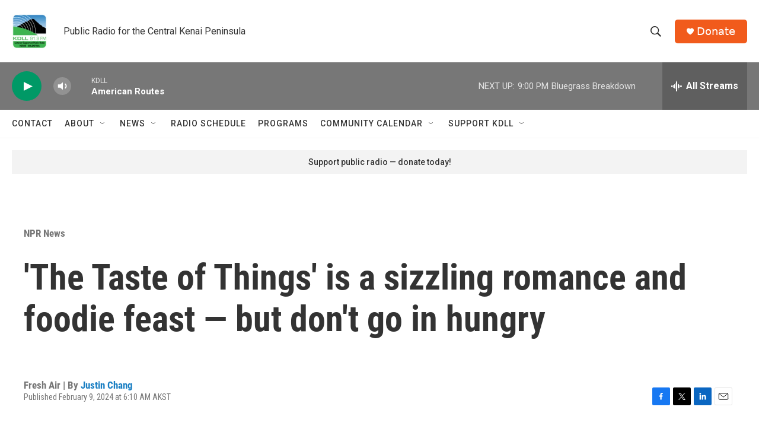

--- FILE ---
content_type: text/html; charset=utf-8
request_url: https://www.google.com/recaptcha/api2/aframe
body_size: 267
content:
<!DOCTYPE HTML><html><head><meta http-equiv="content-type" content="text/html; charset=UTF-8"></head><body><script nonce="5ewUcR-BxXMc8hg8tT89MA">/** Anti-fraud and anti-abuse applications only. See google.com/recaptcha */ try{var clients={'sodar':'https://pagead2.googlesyndication.com/pagead/sodar?'};window.addEventListener("message",function(a){try{if(a.source===window.parent){var b=JSON.parse(a.data);var c=clients[b['id']];if(c){var d=document.createElement('img');d.src=c+b['params']+'&rc='+(localStorage.getItem("rc::a")?sessionStorage.getItem("rc::b"):"");window.document.body.appendChild(d);sessionStorage.setItem("rc::e",parseInt(sessionStorage.getItem("rc::e")||0)+1);localStorage.setItem("rc::h",'1768971339234');}}}catch(b){}});window.parent.postMessage("_grecaptcha_ready", "*");}catch(b){}</script></body></html>